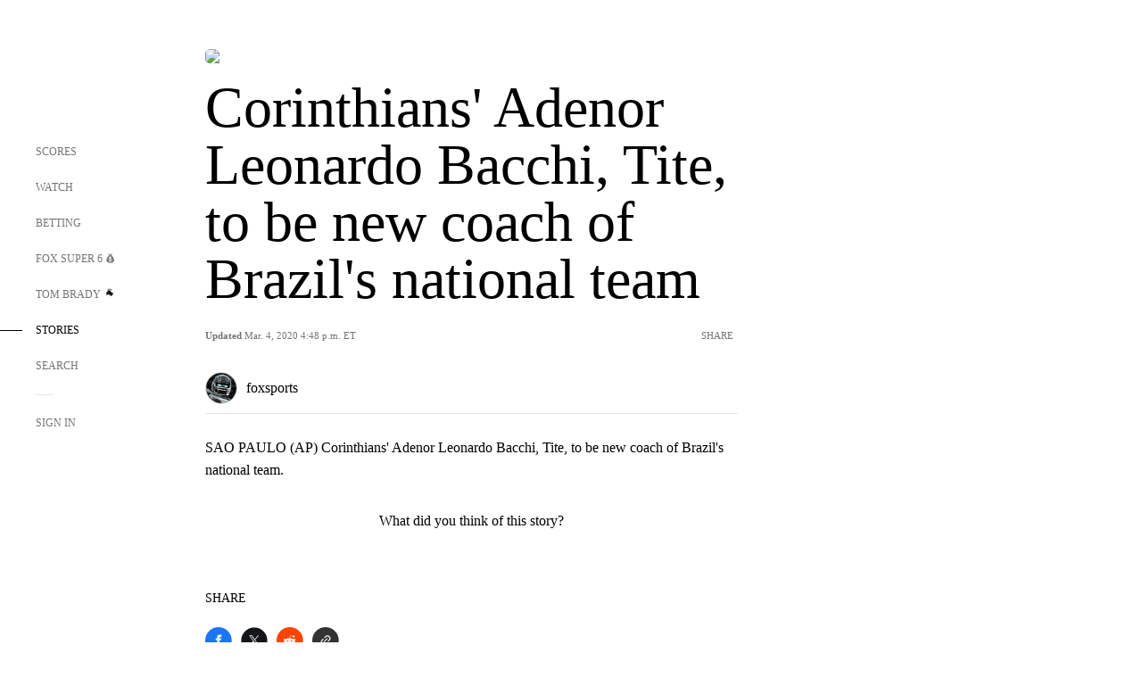

--- FILE ---
content_type: text/html; charset=utf-8
request_url: https://www.google.com/recaptcha/api2/aframe
body_size: 267
content:
<!DOCTYPE HTML><html><head><meta http-equiv="content-type" content="text/html; charset=UTF-8"></head><body><script nonce="Yf8iUMx8zqzfH1cvx4z5ag">/** Anti-fraud and anti-abuse applications only. See google.com/recaptcha */ try{var clients={'sodar':'https://pagead2.googlesyndication.com/pagead/sodar?'};window.addEventListener("message",function(a){try{if(a.source===window.parent){var b=JSON.parse(a.data);var c=clients[b['id']];if(c){var d=document.createElement('img');d.src=c+b['params']+'&rc='+(localStorage.getItem("rc::a")?sessionStorage.getItem("rc::b"):"");window.document.body.appendChild(d);sessionStorage.setItem("rc::e",parseInt(sessionStorage.getItem("rc::e")||0)+1);localStorage.setItem("rc::h",'1768648721475');}}}catch(b){}});window.parent.postMessage("_grecaptcha_ready", "*");}catch(b){}</script></body></html>